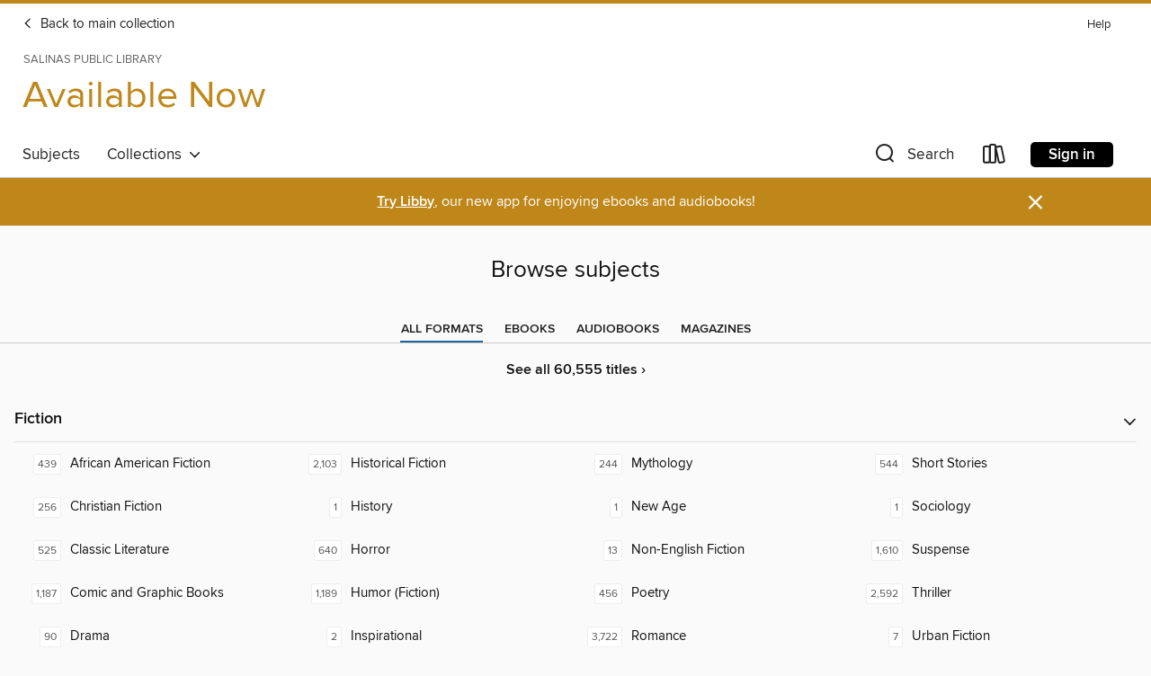

--- FILE ---
content_type: text/css; charset=utf-8
request_url: https://salinaspubliclibrary.overdrive.com/assets/v3/css/45b2cd3100fbdebbdb6e3d5fa7e06ec7/colors.css?primary=%231d659a&primaryR=29&primaryG=101&primaryB=154&primaryFontColor=%23fff&secondary=%23bf871a&secondaryR=191&secondaryG=135&secondaryB=26&secondaryFontColor=%23fff&bannerIsSecondaryColor=false&defaultColor=%23222
body_size: 1582
content:
.primary-color{color:#1d659a!important}.primary-fill{fill:#1d659a!important}.primary-background{background-color:#1d659a}.primary-font{color:#fff}.primary-font-highlight-box:before{content:'';position:absolute;display:block;top:0;bottom:0;left:0;right:0;background:#fff;opacity:.08}.primary-font-highlight-box:after{content:'';position:absolute;display:block;top:0;bottom:0;left:0;right:0;border:1px dashed #fff;opacity:.28}.secondary-font-highlight-box:before{content:'';position:absolute;display:block;top:0;bottom:0;left:0;right:0;background:#fff;opacity:.08}.secondary-font-highlight-box:after{content:'';position:absolute;display:block;top:0;bottom:0;left:0;right:0;border:1px dashed #fff;opacity:.28}.Hero .Hero-banner{background:#1d659a!important}.Campaign{background:#1d659a!important}.Campaign-title{color:#fff}.Campaign-monochrome-svg{fill:#fff}.Campaign-featuredTitle,.Campaign-featuredTitle:hover{color:#fff}.Campaign-author,.Campaign-author:hover{color:#fff}.Campaign-author:hover,.Campaign-learnMoreLink{color:#fff}.Campaign-description{color:#fff}.kindle-trouble-container .od-format-button{color:#fff!important}.button.place-a-hold.Button-holdButton{border:2px solid}.button.place-a-hold.Button-holdButton:hover{border:2px solid}.AccountPageMenu-tabListItem{border-color:#1d659a!important}.primary-color-hover:hover{color:#1d659a!important}.primary-color-focus:focus{color:#1d659a!important}.secondary-color{color:#bf871a!important}.secondary-fill{fill:#bf871a!important}.secondary-color-hoverable{color:#bf871a}.secondary-color-hoverable:focus,.secondary-color-hoverable:hover{color:#986c14}.secondary-background{background:#bf871a!important;color:#fff!important}.secondary-color-hover:hover{color:#bf871a!important}.secondary-background-hover:hover{background:#bf871a!important}.secondary-color-focus:focus{color:#bf871a!important}.secondary-border-color{border-color:#bf871a!important}.secondary-underline{color:#bf871a!important;text-decoration:underline}.button.outline[disabled],.button.outline[disabled]:focus,.button.outline[disabled]:hover{color:#666!important;border-color:#666;background:0 0}.spinner{border-bottom:4px solid rgba(255,255,255,.2);border-left:4px solid rgba(255,255,255,.2);border-right:4px solid rgba(255,255,255,.2);border-top:4px solid rgba(255,255,255,.8)}.MergedSite .Header,.nav-container{border-top:4px solid #bf871a;background-color:#fff}.notificationDotContainer{background-color:#fff}.BrowseFormats .BrowseFormats-link.is-active:after,.BrowseFormats .BrowseFormats-link:after{background-color:#1d659a}.icon-account.expanded{color:#bf871a!important}.top-bar-section li:not(.has-form) a:not(.button):not(.close-advantage-tout){color:#222;background-color:#fff}.top-bar-section .open li:not(.has-form) a:not(.button):not(.close-advantage-tout){color:#222;background-color:#fff}.notification-bell-svg{fill:#222;stroke:#222}.top-bar-section ul li{color:#222;background:0 0}.top-bar-section ul li:hover{background:0 0}.top-bar-section ul .open li:not(.has-form) a:not(.button):not(.close-advantage-tout){color:#222;background-color:#fff}.content.f-dropdown div h2,.content.f-dropdown div li h2{color:#1d659a}.title-details .loan-button-audiobook .accordion .accordion-navigation a.primary:focus{box-shadow:none;color:#fff}.title-details .loan-button-audiobook .accordion .accordion-navigation a.primary:hover{color:#fff}.top-bar.expanded .toggle-topbar.menu-icon{color:#bf871a}nav.top-bar{background-color:#fff}nav.top-bar li.search-icon i.expanded{color:#bf871a}.top-bar.expanded .toggle-topbar.browse a{color:#bf871a}ul#lending-period-options-mobile.f-dropdown li a:after,ul#lending-period-options-mobile.f-dropdown li a:hover,ul#lending-period-options.f-dropdown li a:after,ul#lending-period-options.f-dropdown li a:hover{color:#bf871a}ul.pagination li.current a:focus,ul.pagination li.current a:hover,ul.pagination li.current button:focus,ul.pagination li.current button:hover{background:#1d659a}.Toaster-toast:not(.is-burnt),.sample-only-banner{background-color:#bf871a;color:#fff}.sample-only-banner__message h1,.sample-only-banner__message h2,.sample-only-banner__message h3,.sample-only-banner__message h4,.sample-only-banner__message h5,.sample-only-banner__message h6{color:#fff}.accordion-navigation .content a li:hover{color:#bf871a}.library-card-sign-up a:hover{color:#1d659a}span.selected,span.selected:hover{border-color:#bf871a}.collection-link.primary-color-hover:hover span.selected{border-color:#1d659a}.Autocompletions .Autocompletions-item.is-active{border-left:solid 2px #bf871a!important}[dir=rtl] .Autocompletions .Autocompletions-item.is-active{border-left:inherit!important;border-right:solid 2px #bf871a!important}.media-container.list-view ul li .title-container .title-contents .title-header-bar.available-title a{color:#fff;background:#bf871a}.Nav-searchIcon--desktop.is-selected{border-bottom:2px solid #bf871a}.Nav-collectionsDropLink.open .Nav-collectionsDropArrow{color:#bf871a!important}.MobileNav-roomLibraryName,.Nav-room-logo--desktop{color:#bf871a!important}.DesktopNavLinks .DesktopNavLinks-link{color:#222}.Nav-accountDropArrow{color:#222}.Nav-collectionsDropArrow{color:#222}.Nav-searchIcon--desktop{color:#222}.Nav-bookshelfIcon--desktop{color:#222}.Nav-advancedSearch{color:#222}.Nav-advancedSearch:hover{color:#222}.Nav-advancedSearch:focus{color:#222}.Nav-advancedSearchCaret{color:#222}.getACardPromoHeader p{color:#222}.MobileNav{background-color:#fff;color:#222}.MobileNav-bookshelfIcon{color:#222}.MobileNav-hamburgerIcon{color:#222}.MobileNav-submitSearch{color:#222}.MobileNav-advancedSearch{color:#000;background-color:#fff}.MobileNav-searchInput{background:0 0!important}.Nav .Nav-searchBar{border-bottom:1px solid #ccc}.MobileNav-roomLogo,.Nav-room-sub-logo--desktop{color:#666}a.Nav-backToMainCollection{color:#222}a.Nav-backToMainCollection:hover{color:#222}.Nav-topRightLink:not(:first-child){border-left:1px solid #cdccd1}[dir=rtl] .Nav-topRightLink:not(:first-child){border-left:inherit;border-right:1px solid #cdccd1}.search-bar input{background:#fff!important}.MobileNav-clearSearchIcon,.Nav-clearSearch{background:#555}p.advantage-tout-text{color:#222}p.advantage-tout-text:hover{color:#222}